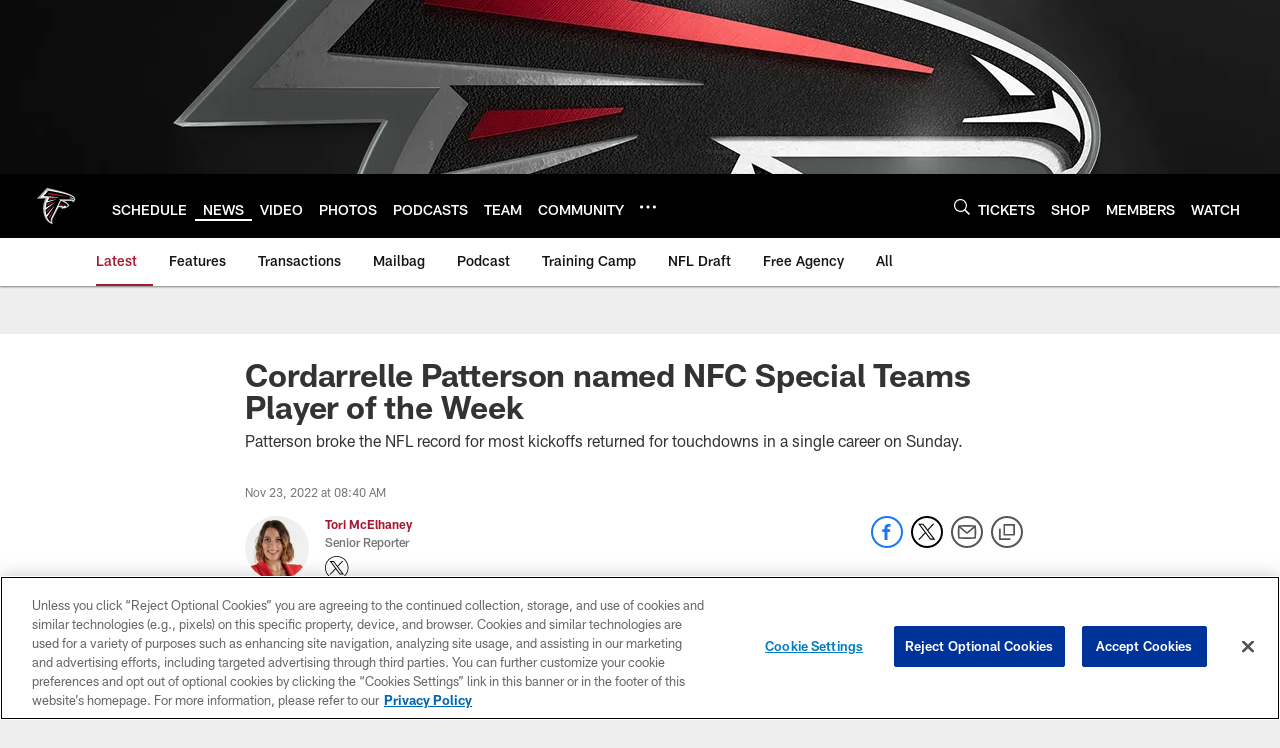

--- FILE ---
content_type: text/html; charset=utf-8
request_url: https://www.google.com/recaptcha/api2/aframe
body_size: 268
content:
<!DOCTYPE HTML><html><head><meta http-equiv="content-type" content="text/html; charset=UTF-8"></head><body><script nonce="5XdVzFSr0ya7OznQUz2OJg">/** Anti-fraud and anti-abuse applications only. See google.com/recaptcha */ try{var clients={'sodar':'https://pagead2.googlesyndication.com/pagead/sodar?'};window.addEventListener("message",function(a){try{if(a.source===window.parent){var b=JSON.parse(a.data);var c=clients[b['id']];if(c){var d=document.createElement('img');d.src=c+b['params']+'&rc='+(localStorage.getItem("rc::a")?sessionStorage.getItem("rc::b"):"");window.document.body.appendChild(d);sessionStorage.setItem("rc::e",parseInt(sessionStorage.getItem("rc::e")||0)+1);localStorage.setItem("rc::h",'1769077375363');}}}catch(b){}});window.parent.postMessage("_grecaptcha_ready", "*");}catch(b){}</script></body></html>

--- FILE ---
content_type: text/javascript; charset=utf-8
request_url: https://auth-id.atlantafalcons.com/accounts.webSdkBootstrap?apiKey=4_6gZKdT0IDYMcfFXoDSdbrw&pageURL=https%3A%2F%2Fwww.atlantafalcons.com%2Fnews%2Fcordarrelle-patterson-named-nfc-special-teams-player-of-the-week&sdk=js_latest&sdkBuild=18435&format=json
body_size: 425
content:
{
  "callId": "019be53a6b427188a7ea164af8ed9ce2",
  "errorCode": 0,
  "apiVersion": 2,
  "statusCode": 200,
  "statusReason": "OK",
  "time": "2026-01-22T10:22:49.679Z",
  "hasGmid": "ver4"
}